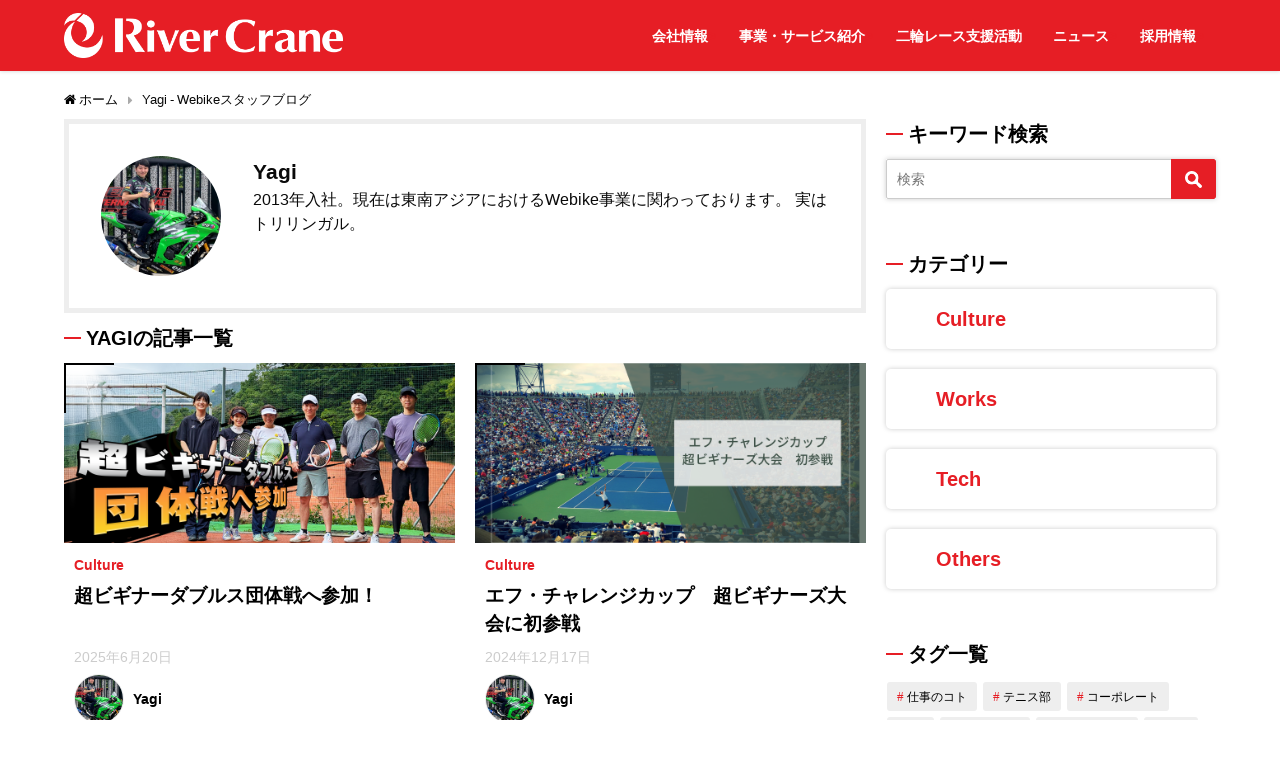

--- FILE ---
content_type: text/html; charset=UTF-8
request_url: https://www.rivercrane.com/staffblog/author/yagi/
body_size: 11602
content:
<!DOCTYPE html>
<html lang="ja">
<head>
<meta charset="utf-8">
<meta http-equiv="X-UA-Compatible" content="IE=edge">
<meta name="viewport" content="width=device-width, initial-scale=1" />
<title>Yagi - Webikeスタッフブログ</title>
<meta name="robots" content="noindex,follow">
<link rel="canonical" href="https://www.rivercrane.com/staffblog">
<link rel="shortcut icon" href="https://www.rivercrane.com/staffblog/wp-content/uploads/2022/08/r_logo.png">
<!--[if IE]>
		<link rel="shortcut icon" href="https://www.rivercrane.com/staffblog/wp-content/uploads/2022/08/r_logo.png">
<![endif]-->
<link rel="apple-touch-icon" href="https://www.rivercrane.com/staffblog/wp-content/uploads/2022/08/r_logo.png" />
	<style>img:is([sizes="auto" i], [sizes^="auto," i]) { contain-intrinsic-size: 3000px 1500px }</style>
	
		<!-- All in One SEO 4.1.6.2 -->
		<meta name="description" content="2013年入社。現在は東南アジアにおけるWebike事業に関わっております。 実はトリリンガル。" />
		<meta name="robots" content="max-image-preview:large" />
		<link rel="canonical" href="https://www.rivercrane.com/staffblog/author/yagi/" />
		<script type="application/ld+json" class="aioseo-schema">
			{"@context":"https:\/\/schema.org","@graph":[{"@type":"WebSite","@id":"https:\/\/www.rivercrane.com\/staffblog\/#website","url":"https:\/\/www.rivercrane.com\/staffblog\/","name":"Webike\u30b9\u30bf\u30c3\u30d5\u30d6\u30ed\u30b0","inLanguage":"ja","publisher":{"@id":"https:\/\/www.rivercrane.com\/staffblog\/#organization"}},{"@type":"Organization","@id":"https:\/\/www.rivercrane.com\/staffblog\/#organization","name":"Webike Wordpress","url":"https:\/\/www.rivercrane.com\/staffblog\/"},{"@type":"BreadcrumbList","@id":"https:\/\/www.rivercrane.com\/staffblog\/author\/yagi\/#breadcrumblist","itemListElement":[{"@type":"ListItem","@id":"https:\/\/www.rivercrane.com\/staffblog\/#listItem","position":1,"item":{"@type":"WebPage","@id":"https:\/\/www.rivercrane.com\/staffblog\/","name":"\u30db\u30fc\u30e0","url":"https:\/\/www.rivercrane.com\/staffblog\/"},"nextItem":"https:\/\/www.rivercrane.com\/staffblog\/author\/yagi\/#listItem"},{"@type":"ListItem","@id":"https:\/\/www.rivercrane.com\/staffblog\/author\/yagi\/#listItem","position":2,"item":{"@type":"WebPage","@id":"https:\/\/www.rivercrane.com\/staffblog\/author\/yagi\/","name":"Yagi","description":"2013\u5e74\u5165\u793e\u3002\u73fe\u5728\u306f\u6771\u5357\u30a2\u30b8\u30a2\u306b\u304a\u3051\u308bWebike\u4e8b\u696d\u306b\u95a2\u308f\u3063\u3066\u304a\u308a\u307e\u3059\u3002 \u5b9f\u306f\u30c8\u30ea\u30ea\u30f3\u30ac\u30eb\u3002","url":"https:\/\/www.rivercrane.com\/staffblog\/author\/yagi\/"},"previousItem":"https:\/\/www.rivercrane.com\/staffblog\/#listItem"}]},{"@type":"CollectionPage","@id":"https:\/\/www.rivercrane.com\/staffblog\/author\/yagi\/#collectionpage","url":"https:\/\/www.rivercrane.com\/staffblog\/author\/yagi\/","name":"Yagi - Webike\u30b9\u30bf\u30c3\u30d5\u30d6\u30ed\u30b0","description":"2013\u5e74\u5165\u793e\u3002\u73fe\u5728\u306f\u6771\u5357\u30a2\u30b8\u30a2\u306b\u304a\u3051\u308bWebike\u4e8b\u696d\u306b\u95a2\u308f\u3063\u3066\u304a\u308a\u307e\u3059\u3002 \u5b9f\u306f\u30c8\u30ea\u30ea\u30f3\u30ac\u30eb\u3002","inLanguage":"ja","isPartOf":{"@id":"https:\/\/www.rivercrane.com\/staffblog\/#website"},"breadcrumb":{"@id":"https:\/\/www.rivercrane.com\/staffblog\/author\/yagi\/#breadcrumblist"}}]}
		</script>
		<!-- All in One SEO -->

<link rel='dns-prefetch' href='//www.rivercrane.com' />
<link rel='dns-prefetch' href='//cdnjs.cloudflare.com' />
<link rel="alternate" type="application/rss+xml" title="Webikeスタッフブログ &raquo; フィード" href="https://www.rivercrane.com/staffblog/feed/" />
<link rel="alternate" type="application/rss+xml" title="Webikeスタッフブログ &raquo; コメントフィード" href="https://www.rivercrane.com/staffblog/comments/feed/" />
<link rel="alternate" type="application/rss+xml" title="Webikeスタッフブログ &raquo; Yagi による投稿のフィード" href="https://www.rivercrane.com/staffblog/author/yagi/feed/" />
<link rel='stylesheet'  href='https://www.rivercrane.com/staffblog/wp-includes/css/dist/block-library/style.min.css?ver=4.6.41'  media='all'>
<style id='classic-theme-styles-inline-css' type='text/css'>
/*! This file is auto-generated */
.wp-block-button__link{color:#fff;background-color:#32373c;border-radius:9999px;box-shadow:none;text-decoration:none;padding:calc(.667em + 2px) calc(1.333em + 2px);font-size:1.125em}.wp-block-file__button{background:#32373c;color:#fff;text-decoration:none}
</style>
<style id='global-styles-inline-css' type='text/css'>
:root{--wp--preset--aspect-ratio--square: 1;--wp--preset--aspect-ratio--4-3: 4/3;--wp--preset--aspect-ratio--3-4: 3/4;--wp--preset--aspect-ratio--3-2: 3/2;--wp--preset--aspect-ratio--2-3: 2/3;--wp--preset--aspect-ratio--16-9: 16/9;--wp--preset--aspect-ratio--9-16: 9/16;--wp--preset--color--black: #000;--wp--preset--color--cyan-bluish-gray: #abb8c3;--wp--preset--color--white: #fff;--wp--preset--color--pale-pink: #f78da7;--wp--preset--color--vivid-red: #cf2e2e;--wp--preset--color--luminous-vivid-orange: #ff6900;--wp--preset--color--luminous-vivid-amber: #fcb900;--wp--preset--color--light-green-cyan: #7bdcb5;--wp--preset--color--vivid-green-cyan: #00d084;--wp--preset--color--pale-cyan-blue: #8ed1fc;--wp--preset--color--vivid-cyan-blue: #0693e3;--wp--preset--color--vivid-purple: #9b51e0;--wp--preset--color--light-blue: #70b8f1;--wp--preset--color--light-red: #ff8178;--wp--preset--color--light-green: #2ac113;--wp--preset--color--light-yellow: #ffe822;--wp--preset--color--light-orange: #ffa30d;--wp--preset--color--blue: #00f;--wp--preset--color--red: #f00;--wp--preset--color--purple: #674970;--wp--preset--color--gray: #ccc;--wp--preset--gradient--vivid-cyan-blue-to-vivid-purple: linear-gradient(135deg,rgba(6,147,227,1) 0%,rgb(155,81,224) 100%);--wp--preset--gradient--light-green-cyan-to-vivid-green-cyan: linear-gradient(135deg,rgb(122,220,180) 0%,rgb(0,208,130) 100%);--wp--preset--gradient--luminous-vivid-amber-to-luminous-vivid-orange: linear-gradient(135deg,rgba(252,185,0,1) 0%,rgba(255,105,0,1) 100%);--wp--preset--gradient--luminous-vivid-orange-to-vivid-red: linear-gradient(135deg,rgba(255,105,0,1) 0%,rgb(207,46,46) 100%);--wp--preset--gradient--very-light-gray-to-cyan-bluish-gray: linear-gradient(135deg,rgb(238,238,238) 0%,rgb(169,184,195) 100%);--wp--preset--gradient--cool-to-warm-spectrum: linear-gradient(135deg,rgb(74,234,220) 0%,rgb(151,120,209) 20%,rgb(207,42,186) 40%,rgb(238,44,130) 60%,rgb(251,105,98) 80%,rgb(254,248,76) 100%);--wp--preset--gradient--blush-light-purple: linear-gradient(135deg,rgb(255,206,236) 0%,rgb(152,150,240) 100%);--wp--preset--gradient--blush-bordeaux: linear-gradient(135deg,rgb(254,205,165) 0%,rgb(254,45,45) 50%,rgb(107,0,62) 100%);--wp--preset--gradient--luminous-dusk: linear-gradient(135deg,rgb(255,203,112) 0%,rgb(199,81,192) 50%,rgb(65,88,208) 100%);--wp--preset--gradient--pale-ocean: linear-gradient(135deg,rgb(255,245,203) 0%,rgb(182,227,212) 50%,rgb(51,167,181) 100%);--wp--preset--gradient--electric-grass: linear-gradient(135deg,rgb(202,248,128) 0%,rgb(113,206,126) 100%);--wp--preset--gradient--midnight: linear-gradient(135deg,rgb(2,3,129) 0%,rgb(40,116,252) 100%);--wp--preset--font-size--small: 13px;--wp--preset--font-size--medium: 20px;--wp--preset--font-size--large: 36px;--wp--preset--font-size--x-large: 42px;--wp--preset--spacing--20: 0.44rem;--wp--preset--spacing--30: 0.67rem;--wp--preset--spacing--40: 1rem;--wp--preset--spacing--50: 1.5rem;--wp--preset--spacing--60: 2.25rem;--wp--preset--spacing--70: 3.38rem;--wp--preset--spacing--80: 5.06rem;--wp--preset--shadow--natural: 6px 6px 9px rgba(0, 0, 0, 0.2);--wp--preset--shadow--deep: 12px 12px 50px rgba(0, 0, 0, 0.4);--wp--preset--shadow--sharp: 6px 6px 0px rgba(0, 0, 0, 0.2);--wp--preset--shadow--outlined: 6px 6px 0px -3px rgba(255, 255, 255, 1), 6px 6px rgba(0, 0, 0, 1);--wp--preset--shadow--crisp: 6px 6px 0px rgba(0, 0, 0, 1);}:where(.is-layout-flex){gap: 0.5em;}:where(.is-layout-grid){gap: 0.5em;}body .is-layout-flex{display: flex;}.is-layout-flex{flex-wrap: wrap;align-items: center;}.is-layout-flex > :is(*, div){margin: 0;}body .is-layout-grid{display: grid;}.is-layout-grid > :is(*, div){margin: 0;}:where(.wp-block-columns.is-layout-flex){gap: 2em;}:where(.wp-block-columns.is-layout-grid){gap: 2em;}:where(.wp-block-post-template.is-layout-flex){gap: 1.25em;}:where(.wp-block-post-template.is-layout-grid){gap: 1.25em;}.has-black-color{color: var(--wp--preset--color--black) !important;}.has-cyan-bluish-gray-color{color: var(--wp--preset--color--cyan-bluish-gray) !important;}.has-white-color{color: var(--wp--preset--color--white) !important;}.has-pale-pink-color{color: var(--wp--preset--color--pale-pink) !important;}.has-vivid-red-color{color: var(--wp--preset--color--vivid-red) !important;}.has-luminous-vivid-orange-color{color: var(--wp--preset--color--luminous-vivid-orange) !important;}.has-luminous-vivid-amber-color{color: var(--wp--preset--color--luminous-vivid-amber) !important;}.has-light-green-cyan-color{color: var(--wp--preset--color--light-green-cyan) !important;}.has-vivid-green-cyan-color{color: var(--wp--preset--color--vivid-green-cyan) !important;}.has-pale-cyan-blue-color{color: var(--wp--preset--color--pale-cyan-blue) !important;}.has-vivid-cyan-blue-color{color: var(--wp--preset--color--vivid-cyan-blue) !important;}.has-vivid-purple-color{color: var(--wp--preset--color--vivid-purple) !important;}.has-black-background-color{background-color: var(--wp--preset--color--black) !important;}.has-cyan-bluish-gray-background-color{background-color: var(--wp--preset--color--cyan-bluish-gray) !important;}.has-white-background-color{background-color: var(--wp--preset--color--white) !important;}.has-pale-pink-background-color{background-color: var(--wp--preset--color--pale-pink) !important;}.has-vivid-red-background-color{background-color: var(--wp--preset--color--vivid-red) !important;}.has-luminous-vivid-orange-background-color{background-color: var(--wp--preset--color--luminous-vivid-orange) !important;}.has-luminous-vivid-amber-background-color{background-color: var(--wp--preset--color--luminous-vivid-amber) !important;}.has-light-green-cyan-background-color{background-color: var(--wp--preset--color--light-green-cyan) !important;}.has-vivid-green-cyan-background-color{background-color: var(--wp--preset--color--vivid-green-cyan) !important;}.has-pale-cyan-blue-background-color{background-color: var(--wp--preset--color--pale-cyan-blue) !important;}.has-vivid-cyan-blue-background-color{background-color: var(--wp--preset--color--vivid-cyan-blue) !important;}.has-vivid-purple-background-color{background-color: var(--wp--preset--color--vivid-purple) !important;}.has-black-border-color{border-color: var(--wp--preset--color--black) !important;}.has-cyan-bluish-gray-border-color{border-color: var(--wp--preset--color--cyan-bluish-gray) !important;}.has-white-border-color{border-color: var(--wp--preset--color--white) !important;}.has-pale-pink-border-color{border-color: var(--wp--preset--color--pale-pink) !important;}.has-vivid-red-border-color{border-color: var(--wp--preset--color--vivid-red) !important;}.has-luminous-vivid-orange-border-color{border-color: var(--wp--preset--color--luminous-vivid-orange) !important;}.has-luminous-vivid-amber-border-color{border-color: var(--wp--preset--color--luminous-vivid-amber) !important;}.has-light-green-cyan-border-color{border-color: var(--wp--preset--color--light-green-cyan) !important;}.has-vivid-green-cyan-border-color{border-color: var(--wp--preset--color--vivid-green-cyan) !important;}.has-pale-cyan-blue-border-color{border-color: var(--wp--preset--color--pale-cyan-blue) !important;}.has-vivid-cyan-blue-border-color{border-color: var(--wp--preset--color--vivid-cyan-blue) !important;}.has-vivid-purple-border-color{border-color: var(--wp--preset--color--vivid-purple) !important;}.has-vivid-cyan-blue-to-vivid-purple-gradient-background{background: var(--wp--preset--gradient--vivid-cyan-blue-to-vivid-purple) !important;}.has-light-green-cyan-to-vivid-green-cyan-gradient-background{background: var(--wp--preset--gradient--light-green-cyan-to-vivid-green-cyan) !important;}.has-luminous-vivid-amber-to-luminous-vivid-orange-gradient-background{background: var(--wp--preset--gradient--luminous-vivid-amber-to-luminous-vivid-orange) !important;}.has-luminous-vivid-orange-to-vivid-red-gradient-background{background: var(--wp--preset--gradient--luminous-vivid-orange-to-vivid-red) !important;}.has-very-light-gray-to-cyan-bluish-gray-gradient-background{background: var(--wp--preset--gradient--very-light-gray-to-cyan-bluish-gray) !important;}.has-cool-to-warm-spectrum-gradient-background{background: var(--wp--preset--gradient--cool-to-warm-spectrum) !important;}.has-blush-light-purple-gradient-background{background: var(--wp--preset--gradient--blush-light-purple) !important;}.has-blush-bordeaux-gradient-background{background: var(--wp--preset--gradient--blush-bordeaux) !important;}.has-luminous-dusk-gradient-background{background: var(--wp--preset--gradient--luminous-dusk) !important;}.has-pale-ocean-gradient-background{background: var(--wp--preset--gradient--pale-ocean) !important;}.has-electric-grass-gradient-background{background: var(--wp--preset--gradient--electric-grass) !important;}.has-midnight-gradient-background{background: var(--wp--preset--gradient--midnight) !important;}.has-small-font-size{font-size: var(--wp--preset--font-size--small) !important;}.has-medium-font-size{font-size: var(--wp--preset--font-size--medium) !important;}.has-large-font-size{font-size: var(--wp--preset--font-size--large) !important;}.has-x-large-font-size{font-size: var(--wp--preset--font-size--x-large) !important;}
:where(.wp-block-post-template.is-layout-flex){gap: 1.25em;}:where(.wp-block-post-template.is-layout-grid){gap: 1.25em;}
:where(.wp-block-columns.is-layout-flex){gap: 2em;}:where(.wp-block-columns.is-layout-grid){gap: 2em;}
:root :where(.wp-block-pullquote){font-size: 1.5em;line-height: 1.6;}
</style>
<link rel='stylesheet'  href='https://www.rivercrane.com/staffblog/wp-content/plugins/wp-user-avatar/assets/css/frontend.min.css?ver=4.6.41'  media='all'>
<link rel='stylesheet'  href='https://www.rivercrane.com/staffblog/wp-content/plugins/wp-user-avatar/assets/flatpickr/flatpickr.min.css?ver=4.6.41'  media='all'>
<link rel='stylesheet'  href='https://www.rivercrane.com/staffblog/wp-content/plugins/wp-user-avatar/assets/select2/select2.min.css?ver=4.6.41'  media='all'>
<link rel='stylesheet'  href='https://www.rivercrane.com/staffblog/wp-content/plugins/wordpress-popular-posts/assets/css/wpp.css?ver=4.6.41'  media='all'>
<link rel='stylesheet'  href='https://www.rivercrane.com/staffblog/wp-content/themes/diver/style.min.css?ver=4.6.41'  media='all'>
<link rel='stylesheet'  href='https://www.rivercrane.com/staffblog/wp-content/themes/diver_child/style.css?ver=4.6.41'  media='all'>
<link rel='stylesheet'  href='https://cdnjs.cloudflare.com/ajax/libs/Swiper/4.4.6/css/swiper.min.css'  media='all'>
<script type="text/javascript"src="https://www.rivercrane.com/staffblog/wp-includes/js/jquery/jquery.min.js?ver=4.6.41" id="jquery-core-js"></script>
<script type="text/javascript"src="https://www.rivercrane.com/staffblog/wp-includes/js/jquery/jquery-migrate.min.js?ver=4.6.41" id="jquery-migrate-js"></script>
<script type="text/javascript"src="https://www.rivercrane.com/staffblog/wp-content/plugins/wp-user-avatar/assets/flatpickr/flatpickr.min.js?ver=4.6.41" id="ppress-flatpickr-js"></script>
<script type="text/javascript"src="https://www.rivercrane.com/staffblog/wp-content/plugins/wp-user-avatar/assets/select2/select2.min.js?ver=4.6.41" id="ppress-select2-js"></script>
<script type="application/json" id="wpp-json">
/* <![CDATA[ */
{"sampling_active":1,"sampling_rate":100,"ajax_url":"https:\/\/www.rivercrane.com\/staffblog\/wp-json\/wordpress-popular-posts\/v1\/popular-posts","api_url":"https:\/\/www.rivercrane.com\/staffblog\/wp-json\/wordpress-popular-posts","ID":0,"token":"87162c2425","lang":0,"debug":1}
/* ]]> */
</script>
<script type="text/javascript"src="https://www.rivercrane.com/staffblog/wp-content/plugins/wordpress-popular-posts/assets/js/wpp.min.js?ver=4.6.41" id="wpp-js-js"></script>
<link rel="EditURI" type="application/rsd+xml" title="RSD" href="https://www.rivercrane.com/staffblog/xmlrpc.php?rsd" />
<meta name="generator" content="WordPress 6.7.4" />
            <style id="wpp-loading-animation-styles">@-webkit-keyframes bgslide{from{background-position-x:0}to{background-position-x:-200%}}@keyframes bgslide{from{background-position-x:0}to{background-position-x:-200%}}.wpp-widget-placeholder,.wpp-widget-block-placeholder{margin:0 auto;width:60px;height:3px;background:#dd3737;background:linear-gradient(90deg,#dd3737 0%,#571313 10%,#dd3737 100%);background-size:200% auto;border-radius:3px;-webkit-animation:bgslide 1s infinite linear;animation:bgslide 1s infinite linear}</style>
            <style>#onlynav ul ul,#nav_fixed #nav ul ul,.header-logo #nav ul ul{display:none}#onlynav ul li:hover>ul,#nav_fixed #nav ul li:hover>ul,.header-logo #nav ul li:hover>ul{display:block}</style><style>body{background:#fff;color:#0a0a0a}a{color:#000}a:hover{color:#e61e25}.content{color:#000}.content a{color:#e61e25}.content a:hover{color:#9b0101}.header-wrap,#header ul.sub-menu,#header ul.children,#scrollnav,.description_sp{background:#e61e25;color:#000}.header-wrap a,#scrollnav a,div.logo_title{color:#fff}.header-wrap a:hover,div.logo_title:hover{color:#fff}.drawer-nav-btn span{background-color:#fff}.drawer-nav-btn:before,.drawer-nav-btn:after{border-color:#fff}#scrollnav ul li a{background:rgba(255,255,255,.8);color:#000}.header_small_menu{background:#fff;color:#fff}.header_small_menu a{color:#fff}.header_small_menu a:hover{color:#e61e25}#nav_fixed.fixed,#nav_fixed #nav ul ul{background:#fff;color:#000}#nav_fixed.fixed a,#nav_fixed .logo_title{color:#000}#nav_fixed.fixed a:hover{color:#e61e25}#nav_fixed .drawer-nav-btn:before,#nav_fixed .drawer-nav-btn:after{border-color:#000}#nav_fixed .drawer-nav-btn span{background-color:#000}#onlynav{background:#fff;color:#000}#onlynav ul li a{color:#000}#onlynav ul ul.sub-menu{background:#fff}#onlynav div>ul>li>a:before{border-color:#000}#onlynav ul>li:hover>a:hover,#onlynav ul>li:hover>a,#onlynav ul>li:hover li:hover>a,#onlynav ul li:hover ul li ul li:hover>a{background:#e61e25;color:#fff}#onlynav ul li ul li ul:before{border-left-color:#fff}#onlynav ul li:last-child ul li ul:before{border-right-color:#fff}#bigfooter{background:#28303c;color:#000}#bigfooter a{color:#000}#bigfooter a:hover{color:#e61e25}#footer{background:#28303c;color:#fff}#footer a{color:#335}#footer a:hover{color:#e61e25}#sidebar .widget{background:#fff;color:#000}#sidebar .widget a:hover{color:#e61e25}.post-box-contents,#main-wrap #pickup_posts_container img,.hentry,#single-main .post-sub,.navigation,.single_thumbnail,.in_loop,#breadcrumb,.pickup-cat-list,.maintop-widget,.mainbottom-widget,#share_plz,.sticky-post-box,.catpage_content_wrap,.cat-post-main{background:#fff}.post-box{border-color:#eee}.drawer_content_title,.searchbox_content_title{background:#fff;color:#000}#footer_sticky_menu{background:rgba(255,255,255,.8)}.footermenu_col{background:rgba(255,255,255,.8);color:#000}a.page-numbers{background:#28303c;color:#fff}.pagination .current{background:#e61e25;color:#fff}</style><style>.grid_post_thumbnail{height:180px}.post_thumbnail{height:180px}@media screen and (min-width:1201px){#main-wrap,.header-wrap .header-logo,.header_small_content,.bigfooter_wrap,.footer_content,.containerwidget{width:80％}}@media screen and (max-width:1200px){#main-wrap,.header-wrap .header-logo,.header_small_content,.bigfooter_wrap,.footer_content,.containerwidget{width:96%}}@media screen and (max-width:768px){#main-wrap,.header-wrap .header-logo,.header_small_content,.bigfooter_wrap,.footer_content,.containerwidget{width:100%}}@media screen and (min-width:960px){#sidebar{width:330px}}@media screen and (max-width:767px){.grid_post_thumbnail{height:300px}.post_thumbnail{height:130px}}@media screen and (max-width:599px){.grid_post_thumbnail{height:150px}.post_thumbnail{height:70px}}</style><link rel="icon" href="https://www.rivercrane.com/staffblog/wp-content/uploads/2022/08/cropped-r_logo_512-32x32.png" sizes="32x32" />
<link rel="icon" href="https://www.rivercrane.com/staffblog/wp-content/uploads/2022/08/cropped-r_logo_512-192x192.png" sizes="192x192" />
<link rel="apple-touch-icon" href="https://www.rivercrane.com/staffblog/wp-content/uploads/2022/08/cropped-r_logo_512-180x180.png" />
<meta name="msapplication-TileImage" content="https://www.rivercrane.com/staffblog/wp-content/uploads/2022/08/cropped-r_logo_512-270x270.png" />
		<style type="text/css" id="wp-custom-css">
			h2{
border-left: 10px solid #e61e25!important;
border-radius: 0 !important;
background: #eee!important;
color:#333!important;
}
h3{
margin-bottom:10px;
}
.single_thumbnail img {
max-height: 480px;
width: 100%;
object-fit: cover;
aspect-ratio: 95 / 48;
}		</style>
		

<script src="https://apis.google.com/js/platform.js" async defer></script>
<script async src="//pagead2.googlesyndication.com/pagead/js/adsbygoogle.js"></script>
<script src="https://b.st-hatena.com/js/bookmark_button.js" charset="utf-8" async="async"></script>
<script>
window.___gcfg = {lang: 'ja'};
(function() {
var po = document.createElement('script'); po.type = 'text/javascript'; po.async = true;
po.src = 'https://apis.google.com/js/plusone.js';
var s = document.getElementsByTagName('script')[0]; s.parentNode.insertBefore(po, s);
})();
</script>

		<script>
		(function(i,s,o,g,r,a,m){i['GoogleAnalyticsObject']=r;i[r]=i[r]||function(){(i[r].q=i[r].q||[]).push(arguments)},i[r].l=1*new Date();a=s.createElement(o),m=s.getElementsByTagName(o)[0];a.async=1;a.src=g;m.parentNode.insertBefore(a,m)})(window,document,'script','//www.google-analytics.com/analytics.js','ga');ga('create',"UA-30713385-4",'auto');ga('send','pageview');</script>
	
<!-- Google Tag Manager -->
<script>(function(w,d,s,l,i){w[l]=w[l]||[];w[l].push({'gtm.start':
new Date().getTime(),event:'gtm.js'});var f=d.getElementsByTagName(s)[0],
j=d.createElement(s),dl=l!='dataLayer'?'&l='+l:'';j.async=true;j.src=
'https://www.googletagmanager.com/gtm.js?id='+i+dl;f.parentNode.insertBefore(j,f);
})(window,document,'script','dataLayer','GTM-P5Q3PBD');</script>
<!-- End Google Tag Manager --></head>
<body itemscope="itemscope" itemtype="http://schema.org/WebPage" style="background-image:url('')" class="archive author author-yagi author-5 wp-embed-responsive">

<div id="fb-root"></div>
<script>(function(d, s, id) {
  var js, fjs = d.getElementsByTagName(s)[0];
  if (d.getElementById(id)) return;
  js = d.createElement(s); js.id = id;
  js.src = "https://connect.facebook.net/ja_JP/sdk.js#xfbml=1&version=v2.12&appId=";
  fjs.parentNode.insertBefore(js, fjs);
}(document, 'script', 'facebook-jssdk'));</script>

<div id="container">
<!-- header -->
	<!-- lpページでは表示しない -->
	<div id="header" class="clearfix">
					<header class="header-wrap" role="banner" itemscope="itemscope" itemtype="http://schema.org/WPHeader">
					
<div class="section-header">
			<div class="header-logo clearfix">
				<!-- 	<button type="button" class="drawer-toggle drawer-hamburger">
	  <span class="sr-only">toggle navigation</span>
	  <span class="drawer-hamburger-icon"></span>
	</button> -->

	<div class="drawer-nav-btn-wrap"><span class="drawer-nav-btn"><span></span></span></div>



				<!-- /Navigation -->
				<div id="logo">
										<a href="https://www.rivercrane.com/staffblog/">
													<img src="https://www.rivercrane.com/staffblog/wp-content/uploads/2022/03/rc_logo_white.png" alt="Webikeスタッフブログ">
											</a>
				</div>
									<nav id="nav" role="navigation" itemscope="itemscope" itemtype="http://scheme.org/SiteNavigationElement">
						<div class="menu-main-container"><ul id="mainnavul" class="menu"><li id="menu-item-8028" class="menu-item menu-item-type-custom menu-item-object-custom menu-item-8028"><a href="https://www.rivercrane.com/business_info/">会社情報</a></li>
<li id="menu-item-8138" class="menu-item menu-item-type-custom menu-item-object-custom menu-item-8138"><a href="https://www.rivercrane.com/service/">事業・サービス紹介</a></li>
<li id="menu-item-8139" class="menu-item menu-item-type-custom menu-item-object-custom menu-item-8139"><a href="https://www.rivercrane.com/companybike/">二輪レース支援活動</a></li>
<li id="menu-item-8140" class="menu-item menu-item-type-custom menu-item-object-custom menu-item-8140"><a href="https://www.rivercrane.com/news/">ニュース</a></li>
<li id="menu-item-8141" class="menu-item menu-item-type-custom menu-item-object-custom menu-item-8141"><a href="https://www.rivercrane.com/recruit/">採用情報</a></li>
</ul></div>					</nav>
							</div>

</div>
			
		</header>
		<nav id="scrollnav" class="inline-nospace" role="navigation" itemscope="itemscope" itemtype="http://scheme.org/SiteNavigationElement">
					</nav>
									</div>
	<div class="d_sp">
		</div>
	
	<!--<ul id="breadcrumb" itemscope itemtype="http://schema.org/BreadcrumbList">
<li itemprop="itemListElement" itemscope itemtype="http://schema.org/ListItem"><a href="https://www.rivercrane.com/staffblog" itemprop="item"><span itemprop="name"><i class="fa fa-home" aria-hidden="true"></i> ホーム</span></a><meta itemprop="position" content="1" /></li><li itemprop="itemListElement" itemscope itemtype="http://schema.org/ListItem"><span itemprop="name">Yagi - Webikeスタッフブログ</span></a><meta itemprop="position" content="2" /></li></ul>-->
		
	<div id="main-wrap">
<ul id="breadcrumb" itemscope itemtype="http://schema.org/BreadcrumbList">
<li itemprop="itemListElement" itemscope itemtype="http://schema.org/ListItem"><a href="https://www.rivercrane.com/staffblog" itemprop="item"><span itemprop="name"><i class="fa fa-home" aria-hidden="true"></i> ホーム</span></a><meta itemprop="position" content="1" /></li><li itemprop="itemListElement" itemscope itemtype="http://schema.org/ListItem"><span itemprop="name">Yagi - Webikeスタッフブログ</span></a><meta itemprop="position" content="2" /></li></ul>	<!-- main -->
	<main id="main" style="float:left;margin-right:-350px;padding-right:350px;" role="main">
	<div class="author_title clearfix">
		<div class="author_title-thum"><img data-del="avatar" src='https://www.rivercrane.com/staffblog/wp-content/uploads/2022/06/1200-1.jpg' class='avatar pp-user-avatar avatar-120 photo ' height='120' width='120'/></div>
		<div class="author_title-meta">
			<div class="author_title-name">Yagi</div>
			<div class="author_title_box"></div>
			<div class="author_title-desc">2013年入社。現在は東南アジアにおけるWebike事業に関わっております。
実はトリリンガル。</div>
		</div>
	</div>


	<div class="wrap-post-title">Yagiの記事一覧</div>
	<section class="wrap-grid-post-box">
	
					<article class="grid_post-box" role="article">
			<div class="post-box-contents clearfix" data-href="https://www.rivercrane.com/staffblog/21652/">
				<figure class="grid_post_thumbnail">
										<div class="post_thumbnail_wrap">
					<img src="[data-uri]" data-src="https://www.rivercrane.com/staffblog/wp-content/uploads/2025/06/ff3f590f22791d08eab1e6c7eb840cbe.png" class="lazyload" alt="超ビギナーダブルス団体戦へ参加！">					</div>
					

				</figure>

				<section class="post-meta-all">
		
						<div class="post-cat" style="background:#ffffff"><a href="https://www.rivercrane.com/staffblog/category/culture/" rel="category tag">Culture</a></div>
					
					<div class="post-title">
						<a href="https://www.rivercrane.com/staffblog/21652/" title="超ビギナーダブルス団体戦へ参加！" rel="bookmark">
							超ビギナーダブルス団体戦へ参加！</a>
					</div>
					<!--
					<div class="post-substr">
										</div>
-->
										<div><time datetime="2025-06-20" class="post-date">
					2025年6月20日	
					</time>
					</div>
					
					<div class="post-meta-bottom">
									<ul class="post-author">
						<li class="post-author-thum"><img data-del="avatar" src='https://www.rivercrane.com/staffblog/wp-content/uploads/2022/06/1200-1.jpg' class='avatar pp-user-avatar avatar-50 photo ' height='50' width='50'/></li>
						<li class="post-author-name"><a href="https://www.rivercrane.com/staffblog/author/yagi/">Yagi</a><p></p></li>
					</ul>
							</div>
					
									
						<div class="post-tag"><a href="https://www.rivercrane.com/staffblog/tag/tennis-club/" rel="tag">テニス部</a><a href="https://www.rivercrane.com/staffblog/tag/rc-club/" rel="tag">公式部活動</a></div>			
	
				</section>
					
				</div>
		</article>
		
					<article class="grid_post-box" role="article">
			<div class="post-box-contents clearfix" data-href="https://www.rivercrane.com/staffblog/20411/">
				<figure class="grid_post_thumbnail">
										<div class="post_thumbnail_wrap">
					<img src="[data-uri]" data-src="https://www.rivercrane.com/staffblog/wp-content/uploads/2024/12/5063cac95fae2debd243d5dceefdec1f.png" class="lazyload" alt="エフ・チャレンジカップ　超ビギナーズ大会に初参戦">					</div>
					

				</figure>

				<section class="post-meta-all">
		
						<div class="post-cat" style="background:#ffffff"><a href="https://www.rivercrane.com/staffblog/category/culture/" rel="category tag">Culture</a></div>
					
					<div class="post-title">
						<a href="https://www.rivercrane.com/staffblog/20411/" title="エフ・チャレンジカップ　超ビギナーズ大会に初参戦" rel="bookmark">
							エフ・チャレンジカップ　超ビギナーズ大会に初参戦</a>
					</div>
					<!--
					<div class="post-substr">
										</div>
-->
										<div><time datetime="2024-12-17" class="post-date">
					2024年12月17日	
					</time>
					</div>
					
					<div class="post-meta-bottom">
									<ul class="post-author">
						<li class="post-author-thum"><img data-del="avatar" src='https://www.rivercrane.com/staffblog/wp-content/uploads/2022/06/1200-1.jpg' class='avatar pp-user-avatar avatar-50 photo ' height='50' width='50'/></li>
						<li class="post-author-name"><a href="https://www.rivercrane.com/staffblog/author/yagi/">Yagi</a><p></p></li>
					</ul>
							</div>
					
									
						<div class="post-tag"><a href="https://www.rivercrane.com/staffblog/tag/tennis-club/" rel="tag">テニス部</a><a href="https://www.rivercrane.com/staffblog/tag/rc-club/" rel="tag">公式部活動</a><a href="https://www.rivercrane.com/staffblog/tag/pastime/" rel="tag">趣味</a></div>			
	
				</section>
					
				</div>
		</article>
		
					<article class="grid_post-box" role="article">
			<div class="post-box-contents clearfix" data-href="https://www.rivercrane.com/staffblog/18319/">
				<figure class="grid_post_thumbnail">
										<div class="post_thumbnail_wrap">
					<img src="[data-uri]" data-src="https://www.rivercrane.com/staffblog/wp-content/uploads/2024/04/202403_rc_tennis_club.jpg.png" class="lazyload" alt="リバークレインテニス部2024年3月活動記">					</div>
					

				</figure>

				<section class="post-meta-all">
		
						<div class="post-cat" style="background:#ffffff"><a href="https://www.rivercrane.com/staffblog/category/culture/" rel="category tag">Culture</a></div>
					
					<div class="post-title">
						<a href="https://www.rivercrane.com/staffblog/18319/" title="リバークレインテニス部2024年3月活動記" rel="bookmark">
							リバークレインテニス部2024年3月活動記</a>
					</div>
					<!--
					<div class="post-substr">
										</div>
-->
										<div><time datetime="2024-04-16" class="post-date">
					2024年4月16日	
					</time>
					</div>
					
					<div class="post-meta-bottom">
									<ul class="post-author">
						<li class="post-author-thum"><img data-del="avatar" src='https://www.rivercrane.com/staffblog/wp-content/uploads/2022/06/1200-1.jpg' class='avatar pp-user-avatar avatar-50 photo ' height='50' width='50'/></li>
						<li class="post-author-name"><a href="https://www.rivercrane.com/staffblog/author/yagi/">Yagi</a><p></p></li>
					</ul>
							</div>
					
									
						<div class="post-tag"><a href="https://www.rivercrane.com/staffblog/tag/tennis-club/" rel="tag">テニス部</a><a href="https://www.rivercrane.com/staffblog/tag/rc-club/" rel="tag">公式部活動</a></div>			
	
				</section>
					
				</div>
		</article>
		
					<article class="grid_post-box" role="article">
			<div class="post-box-contents clearfix" data-href="https://www.rivercrane.com/staffblog/16632/">
				<figure class="grid_post_thumbnail">
										<div class="post_thumbnail_wrap">
					<img src="[data-uri]" data-src="https://www.rivercrane.com/staffblog/wp-content/uploads/2023/12/540bf2e97d4cdaccf09beeeb72ce3718.png" class="lazyload" alt="インドネシアモーターサイクルショーIMOS+へ行ってきました">					</div>
					

				</figure>

				<section class="post-meta-all">
		
						<div class="post-cat" style="background:#ffffff"><a href="https://www.rivercrane.com/staffblog/category/works/" rel="category tag">Works</a></div>
					
					<div class="post-title">
						<a href="https://www.rivercrane.com/staffblog/16632/" title="インドネシアモーターサイクルショーIMOS+へ行ってきました" rel="bookmark">
							インドネシアモーターサイクルショーIMOS+へ行ってきま…</a>
					</div>
					<!--
					<div class="post-substr">
										</div>
-->
										<div><time datetime="2023-12-27" class="post-date">
					2023年12月27日	
					</time>
					</div>
					
					<div class="post-meta-bottom">
									<ul class="post-author">
						<li class="post-author-thum"><img data-del="avatar" src='https://www.rivercrane.com/staffblog/wp-content/uploads/2022/06/1200-1.jpg' class='avatar pp-user-avatar avatar-50 photo ' height='50' width='50'/></li>
						<li class="post-author-name"><a href="https://www.rivercrane.com/staffblog/author/yagi/">Yagi</a><p></p></li>
					</ul>
							</div>
					
									
						<div class="post-tag"><a href="https://www.rivercrane.com/staffblog/tag/reason-to-work/" rel="tag">RCで働く理由</a><a href="https://www.rivercrane.com/staffblog/tag/bike/" rel="tag">バイク</a></div>			
	
				</section>
					
				</div>
		</article>
		
					<article class="grid_post-box" role="article">
			<div class="post-box-contents clearfix" data-href="https://www.rivercrane.com/staffblog/13105/">
				<figure class="grid_post_thumbnail">
										<div class="post_thumbnail_wrap">
					<img src="[data-uri]" data-src="https://www.rivercrane.com/staffblog/wp-content/uploads/2023/04/kemerdekaan-indonesia.png" class="lazyload" alt="アジアの新興国インドネシアで生活するということ">					</div>
					

				</figure>

				<section class="post-meta-all">
		
						<div class="post-cat" style="background:#ffffff"><a href="https://www.rivercrane.com/staffblog/category/works/" rel="category tag">Works</a></div>
					
					<div class="post-title">
						<a href="https://www.rivercrane.com/staffblog/13105/" title="アジアの新興国インドネシアで生活するということ" rel="bookmark">
							アジアの新興国インドネシアで生活するということ</a>
					</div>
					<!--
					<div class="post-substr">
										</div>
-->
										<div><time datetime="2023-04-28" class="post-date">
					2023年4月28日	
					</time>
					</div>
					
					<div class="post-meta-bottom">
									<ul class="post-author">
						<li class="post-author-thum"><img data-del="avatar" src='https://www.rivercrane.com/staffblog/wp-content/uploads/2022/06/1200-1.jpg' class='avatar pp-user-avatar avatar-50 photo ' height='50' width='50'/></li>
						<li class="post-author-name"><a href="https://www.rivercrane.com/staffblog/author/yagi/">Yagi</a><p></p></li>
					</ul>
							</div>
					
									
						<div class="post-tag"><a href="https://www.rivercrane.com/staffblog/tag/pickup/" rel="tag">pickup</a><a href="https://www.rivercrane.com/staffblog/tag/reason-to-work/" rel="tag">RCで働く理由</a><a href="https://www.rivercrane.com/staffblog/tag/overseas/" rel="tag">グローバルEC</a><a href="https://www.rivercrane.com/staffblog/tag/aboutwork/" rel="tag">仕事のコト</a></div>			
	
				</section>
					
				</div>
		</article>
		
					<article class="grid_post-box" role="article">
			<div class="post-box-contents clearfix" data-href="https://www.rivercrane.com/staffblog/12335/">
				<figure class="grid_post_thumbnail">
										<div class="post_thumbnail_wrap">
					<img src="[data-uri]" data-src="https://www.rivercrane.com/staffblog/wp-content/uploads/2023/03/d7f4fc997f7e08b0141a238c280a5335.png" class="lazyload" alt="テニス初心者がうまくなるためにはテニススクール？部活動？">					</div>
					

				</figure>

				<section class="post-meta-all">
		
						<div class="post-cat" style="background:#ffffff"><a href="https://www.rivercrane.com/staffblog/category/others/" rel="category tag">Others</a></div>
					
					<div class="post-title">
						<a href="https://www.rivercrane.com/staffblog/12335/" title="テニス初心者がうまくなるためにはテニススクール？部活動？" rel="bookmark">
							テニス初心者がうまくなるためにはテニススクール？部活動？</a>
					</div>
					<!--
					<div class="post-substr">
										</div>
-->
										<div><time datetime="2023-03-06" class="post-date">
					2023年3月6日	
					</time>
					</div>
					
					<div class="post-meta-bottom">
									<ul class="post-author">
						<li class="post-author-thum"><img data-del="avatar" src='https://www.rivercrane.com/staffblog/wp-content/uploads/2022/06/1200-1.jpg' class='avatar pp-user-avatar avatar-50 photo ' height='50' width='50'/></li>
						<li class="post-author-name"><a href="https://www.rivercrane.com/staffblog/author/yagi/">Yagi</a><p></p></li>
					</ul>
							</div>
					
									
						<div class="post-tag"><a href="https://www.rivercrane.com/staffblog/tag/tennis-club/" rel="tag">テニス部</a><a href="https://www.rivercrane.com/staffblog/tag/rc-club/" rel="tag">公式部活動</a><a href="https://www.rivercrane.com/staffblog/tag/pastime/" rel="tag">趣味</a></div>			
	
				</section>
					
				</div>
		</article>
		
					<article class="grid_post-box" role="article">
			<div class="post-box-contents clearfix" data-href="https://www.rivercrane.com/staffblog/10121/">
				<figure class="grid_post_thumbnail">
										<div class="post_thumbnail_wrap">
					<img src="[data-uri]" data-src="https://www.rivercrane.com/staffblog/wp-content/uploads/2022/09/e7a931719efbc8ddea16a2131be7d4fe.png" class="lazyload" alt="アジアのバイク大国インドネシアで働く">					</div>
					

				</figure>

				<section class="post-meta-all">
		
						<div class="post-cat" style="background:#ffffff"><a href="https://www.rivercrane.com/staffblog/category/works/" rel="category tag">Works</a></div>
					
					<div class="post-title">
						<a href="https://www.rivercrane.com/staffblog/10121/" title="アジアのバイク大国インドネシアで働く" rel="bookmark">
							アジアのバイク大国インドネシアで働く</a>
					</div>
					<!--
					<div class="post-substr">
										</div>
-->
										<div><time datetime="2022-09-28" class="post-date">
					2022年9月28日	
					</time>
					</div>
					
					<div class="post-meta-bottom">
									<ul class="post-author">
						<li class="post-author-thum"><img data-del="avatar" src='https://www.rivercrane.com/staffblog/wp-content/uploads/2022/06/1200-1.jpg' class='avatar pp-user-avatar avatar-50 photo ' height='50' width='50'/></li>
						<li class="post-author-name"><a href="https://www.rivercrane.com/staffblog/author/yagi/">Yagi</a><p></p></li>
					</ul>
							</div>
					
									
						<div class="post-tag"><a href="https://www.rivercrane.com/staffblog/tag/domestic-ec/" rel="tag">EC</a><a href="https://www.rivercrane.com/staffblog/tag/pickup/" rel="tag">pickup</a><a href="https://www.rivercrane.com/staffblog/tag/overseas/" rel="tag">グローバルEC</a><a href="https://www.rivercrane.com/staffblog/tag/aboutwork/" rel="tag">仕事のコト</a></div>			
	
				</section>
					
				</div>
		</article>
		
					<article class="grid_post-box" role="article">
			<div class="post-box-contents clearfix" data-href="https://www.rivercrane.com/staffblog/7917/">
				<figure class="grid_post_thumbnail">
										<div class="post_thumbnail_wrap">
					<img src="[data-uri]" data-src="https://www.rivercrane.com/staffblog/wp-content/uploads/2021/11/IMG_20211030_162523-1024x768.jpg" class="lazyload" alt="伊豆ツーリング -うまいハンバーグと絶景-">					</div>
					

				</figure>

				<section class="post-meta-all">
		
						<div class="post-cat" style="background:#ffffff"><a href="https://www.rivercrane.com/staffblog/category/culture/" rel="category tag">Culture</a></div>
					
					<div class="post-title">
						<a href="https://www.rivercrane.com/staffblog/7917/" title="伊豆ツーリング -うまいハンバーグと絶景-" rel="bookmark">
							伊豆ツーリング -うまいハンバーグと絶景-</a>
					</div>
					<!--
					<div class="post-substr">
										</div>
-->
										<div><time datetime="2021-11-15" class="post-date">
					2021年11月15日	
					</time>
					</div>
					
					<div class="post-meta-bottom">
									<ul class="post-author">
						<li class="post-author-thum"><img data-del="avatar" src='https://www.rivercrane.com/staffblog/wp-content/uploads/2022/06/1200-1.jpg' class='avatar pp-user-avatar avatar-50 photo ' height='50' width='50'/></li>
						<li class="post-author-name"><a href="https://www.rivercrane.com/staffblog/author/yagi/">Yagi</a><p></p></li>
					</ul>
							</div>
					
									
						<div class="post-tag"><a href="https://www.rivercrane.com/staffblog/tag/touring/" rel="tag">ツーリング</a></div>			
	
				</section>
					
				</div>
		</article>
		
					<article class="grid_post-box" role="article">
			<div class="post-box-contents clearfix" data-href="https://www.rivercrane.com/staffblog/7344/">
				<figure class="grid_post_thumbnail">
										<div class="post_thumbnail_wrap">
					<img src="[data-uri]" data-src="https://www.rivercrane.com/staffblog/wp-content/uploads/2021/07/IMG_3208-min.jpg" class="lazyload" alt="「一万一千までキッチリ回せ!!」イニシャルD聖地巡礼ツーリング">					</div>
					

				</figure>

				<section class="post-meta-all">
		
						<div class="post-cat" style="background:#ffffff"><a href="https://www.rivercrane.com/staffblog/category/culture/" rel="category tag">Culture</a></div>
					
					<div class="post-title">
						<a href="https://www.rivercrane.com/staffblog/7344/" title="「一万一千までキッチリ回せ!!」イニシャルD聖地巡礼ツーリング" rel="bookmark">
							「一万一千までキッチリ回せ!!」イニシャルD聖地巡礼ツー…</a>
					</div>
					<!--
					<div class="post-substr">
										</div>
-->
										<div><time datetime="2021-07-04" class="post-date">
					2021年7月4日	
					</time>
					</div>
					
					<div class="post-meta-bottom">
									<ul class="post-author">
						<li class="post-author-thum"><img data-del="avatar" src='https://www.rivercrane.com/staffblog/wp-content/uploads/2022/06/1200-1.jpg' class='avatar pp-user-avatar avatar-50 photo ' height='50' width='50'/></li>
						<li class="post-author-name"><a href="https://www.rivercrane.com/staffblog/author/yagi/">Yagi</a><p></p></li>
					</ul>
							</div>
					
									
						<div class="post-tag"><a href="https://www.rivercrane.com/staffblog/tag/touring/" rel="tag">ツーリング</a></div>			
	
				</section>
					
				</div>
		</article>
			</section>

<style> 
	.grid_post-box .post-meta-all {padding-bottom: 33px;}
	@media screen and (max-width: 599px){
		.grid_post-box .post-meta-all{padding-bottom: 28px;}
	}
</style>
<!-- pager -->
<!-- /pager	 -->	</main>
	<!-- /main -->
		<!-- sidebar -->
	<div id="sidebar" style="float:right;" role="complementary">
		<div class="sidebar_content">
						<div id="search-3" class="widget widget_search"><div class="widgettitle">キーワード検索</div><form method="get" class="searchform" action="https://www.rivercrane.com/staffblog/" role="search">
	<input type="text" placeholder="検索" name="s" class="s">
	<input type="submit" class="searchsubmit" value="">
</form></div><div id="categories-3" class="widget widget_categories"><div class="widgettitle">カテゴリー</div>
			<ul>
					<li class="cat-item cat-item-54"><a href="https://www.rivercrane.com/staffblog/category/culture/">Culture</a>
</li>
	<li class="cat-item cat-item-56"><a href="https://www.rivercrane.com/staffblog/category/others/">Others</a>
</li>
	<li class="cat-item cat-item-59"><a href="https://www.rivercrane.com/staffblog/category/tech/">Tech</a>
</li>
	<li class="cat-item cat-item-55"><a href="https://www.rivercrane.com/staffblog/category/works/">Works</a>
</li>
			</ul>

			</div><div id="tag_cloud-3" class="widget widget_tag_cloud"><div class="widgettitle">タグ一覧</div><div class="tagcloud"><a href="https://www.rivercrane.com/staffblog/tag/aboutwork/" class="tag-cloud-link tag-link-62 tag-link-position-1" style="font-size: 12px;">仕事のコト</a>
<a href="https://www.rivercrane.com/staffblog/tag/tennis-club/" class="tag-cloud-link tag-link-78 tag-link-position-2" style="font-size: 12px;">テニス部</a>
<a href="https://www.rivercrane.com/staffblog/tag/corporate/" class="tag-cloud-link tag-link-68 tag-link-position-3" style="font-size: 12px;">コーポレート</a>
<a href="https://www.rivercrane.com/staffblog/tag/domestic-ec/" class="tag-cloud-link tag-link-64 tag-link-position-4" style="font-size: 12px;">EC</a>
<a href="https://www.rivercrane.com/staffblog/tag/race/" class="tag-cloud-link tag-link-50 tag-link-position-5" style="font-size: 12px;">レース活動</a>
<a href="https://www.rivercrane.com/staffblog/tag/roadrace/" class="tag-cloud-link tag-link-75 tag-link-position-6" style="font-size: 12px;">ロードレース</a>
<a href="https://www.rivercrane.com/staffblog/tag/logistics/" class="tag-cloud-link tag-link-49 tag-link-position-7" style="font-size: 12px;">物流</a>
<a href="https://www.rivercrane.com/staffblog/tag/rc-club/" class="tag-cloud-link tag-link-67 tag-link-position-8" style="font-size: 12px;">公式部活動</a>
<a href="https://www.rivercrane.com/staffblog/tag/rc-event/" class="tag-cloud-link tag-link-65 tag-link-position-9" style="font-size: 12px;">社内イベント</a>
<a href="https://www.rivercrane.com/staffblog/tag/technology/" class="tag-cloud-link tag-link-70 tag-link-position-10" style="font-size: 12px;">TECH</a>
<a href="https://www.rivercrane.com/staffblog/tag/touring/" class="tag-cloud-link tag-link-60 tag-link-position-11" style="font-size: 12px;">ツーリング</a>
<a href="https://www.rivercrane.com/staffblog/tag/in-house-development/" class="tag-cloud-link tag-link-63 tag-link-position-12" style="font-size: 12px;">自社開発</a>
<a href="https://www.rivercrane.com/staffblog/tag/custom/" class="tag-cloud-link tag-link-53 tag-link-position-13" style="font-size: 12px;">整備・カスタム</a>
<a href="https://www.rivercrane.com/staffblog/tag/off-road-club/" class="tag-cloud-link tag-link-77 tag-link-position-14" style="font-size: 12px;">オフロード部</a>
<a href="https://www.rivercrane.com/staffblog/tag/on-road-club/" class="tag-cloud-link tag-link-76 tag-link-position-15" style="font-size: 12px;">オンロード部</a>
<a href="https://www.rivercrane.com/staffblog/tag/pastime/" class="tag-cloud-link tag-link-66 tag-link-position-16" style="font-size: 12px;">趣味</a>
<a href="https://www.rivercrane.com/staffblog/tag/young-racing/" class="tag-cloud-link tag-link-84 tag-link-position-17" style="font-size: 12px;">ヤングレーシング部</a>
<a href="https://www.rivercrane.com/staffblog/tag/offroad/" class="tag-cloud-link tag-link-61 tag-link-position-18" style="font-size: 12px;">オフロード</a>
<a href="https://www.rivercrane.com/staffblog/tag/reason-to-work/" class="tag-cloud-link tag-link-74 tag-link-position-19" style="font-size: 12px;">RCで働く理由</a>
<a href="https://www.rivercrane.com/staffblog/tag/pickup/" class="tag-cloud-link tag-link-57 tag-link-position-20" style="font-size: 12px;">pickup</a>
<a href="https://www.rivercrane.com/staffblog/tag/bike/" class="tag-cloud-link tag-link-51 tag-link-position-21" style="font-size: 12px;">バイク</a></div>
</div><div id="custom_html-3" class="widget_text widget widget_custom_html"><div class="textwidget custom-html-widget"><div class="sidebar_club_block"><a href="https://www.rivercrane.com/recruit/club/" target="_blank"><img src="https://img.webike-cdn.net/sys_images/corp1/staffblog_sideimage_club.webp" alt="リバークレイン部活動"></a></div></div></div>						<div id="fix_sidebar">
															</div>
		</div>
	</div>
	<!-- /sidebar -->
</div>
				</div>
		<!-- /container -->
		
			<!-- Big footer -->
                        <!-- fixed banner -->
                                                        <!-- /fixed banner -->
						<!-- /Big footer -->

			<!-- footer -->
			<footer id="footer">
				<div class="footer_content clearfix">
					<nav class="footer_navi" role="navigation">
											</nav>
					<p id="copyright">Webikeスタッフブログ All Rights Reserved.</p>
				</div>
			</footer>
			<!-- /footer -->
						<!-- フッターmenu -->
						<!-- フッターCTA -->
					
		</head><style>@media screen and (min-width:1201px){.grid_post-box{width:25%}}@media screen and (max-width:1200px){.grid_post-box{width:33.3333%}}</style><style>@media screen and (max-width:599px){.grid_post-box{width:100%!important}.grid_post-box .post-substr{display:block}}</style><style>.newlabel{display:inline-block;position:absolute;margin:0;text-align:center;font-size:13px;color:#fff;font-size:13px;background:#e61e25;top:0}.newlabel span{color:#fff;background:#e61e25}.pickup-cat-img .newlabel::before{content:"";top:0;left:0;border-bottom:40px solid transparent;border-left:40px solid #e61e25;position:absolute}.pickup-cat-img .newlabel span{font-size:11px;display:block;top:6px;transform:rotate(-45deg);left:0;position:absolute;z-index:101;background:0 0}@media screen and (max-width:768px){.newlabel span{font-size:.6em}}</style><style>.post-box-contents .newlable{top:0}.post-box-contents .newlabel::before{content:"";top:0;left:0;border-bottom:4em solid transparent;border-left:4em solid #e61e25;position:absolute}.post-box-contents .newlabel span{white-space:nowrap;display:block;top:8px;transform:rotate(-45deg);left:2px;position:absolute;z-index:101;background:0 0}@media screen and (max-width:768px){.post-box-contents .newlabel::before{border-bottom:3em solid transparent;border-left:3em solid #e61e25}.post-box-contents .newlabel span{top:7px;left:1px}}</style><style>.grid_post-box:hover .grid_post_thumbnail img,.post-box:hover .post_thumbnail img{-webkit-transform:scale(1.2);transform:scale(1.2)}</style><style>#page-top a{background:rgba(0,0,0,.6);color:#fff}</style><style>.wpp-list li:nth-child(1):after,.diver_popular_posts li:nth-child(1):after{background:rgb(255,230,88)}.wpp-list li:nth-child(2):after,.diver_popular_posts li:nth-child(2):after{background:#ccc}.wpp-list li:nth-child(3):after,.diver_popular_posts li:nth-child(3):after{background:rgba(255,121,37,.8)}.popular-posts li:after{content:counter(wpp-ranking,decimal);counter-increment:wpp-ranking}.diver_popular_posts li:after{content:counter(dpp-ranking,decimal);counter-increment:dpp-ranking}.popular-posts li:after,.diver_popular_posts li:after{line-height:1;position:absolute;padding:3px 6px;left:4px;top:4px;background:#313131;color:#fff;font-size:1em;border-radius:50%;font-weight:bold;z-index:}</style><style>h2{color:#0a0a0a}h3{color:#0a0000;border:0}h4{color:#e61e25}h5{color:#666}</style><style>.content h2{background:#eee;border-radius:3px}</style><style>.content h3{border-bottom:2px solid #0a0101;background:#fff;border-radius:0}</style><style>.content h4{border-bottom:2px solid #28303c;background:#fff;border-radius:0}</style><style>.wrap-post-title,.wrap-post-title a{color:#333}</style><style>.wrap-post-title,.widget .wrap-post-title{background:#fff}</style><style>.widgettitle{color:#fff}</style><style>.widgettitle{background:#28303c}</style><style>.content{font-size:16px;line-height:1.8}.content p{padding:0 0 1.2em}.content ul,.content ol,.content table,.content dl{margin-bottom:1.2em}.single_thumbnail img{max-height:480px}@media screen and (max-width:768px){.content{font-size:16px}}</style><style>.diver_firstview_simple.stripe.length{background-image:linear-gradient(-90deg,transparent 25%,#fff 25%,#fff 50%,transparent 50%,transparent 75%,#fff 75%,#fff);background-size:80px 50px}.diver_firstview_simple.stripe.slant{background-image:linear-gradient(-45deg,transparent 25%,#fff 25%,#fff 50%,transparent 50%,transparent 75%,#fff 75%,#fff);background-size:50px 50px}.diver_firstview_simple.stripe.vertical{background-image:linear-gradient(0deg,transparent 25%,#fff 25%,#fff 50%,transparent 50%,transparent 75%,#fff 75%,#fff);background-size:50px 80px}.diver_firstview_simple.dot{background-image:radial-gradient(#fff 20%,transparent 0),radial-gradient(#fff 20%,transparent 0);background-position:0 0,10px 10px;background-size:20px 20px}.diver_firstview_simple.tile.length,.diver_firstview_simple.tile.vertical{background-image:linear-gradient(45deg,#fff 25%,transparent 25%,transparent 75%,#fff 75%,#fff),linear-gradient(45deg,#fff 25%,transparent 25%,transparent 75%,#fff 75%,#fff);background-position:5px 5px,40px 40px;background-size:70px 70px}.diver_firstview_simple.tile.slant{background-image:linear-gradient(45deg,#fff 25%,transparent 25%,transparent 75%,#fff 75%,#fff),linear-gradient(-45deg,#fff 25%,transparent 25%,transparent 75%,#fff 75%,#fff);background-size:50px 50px;background-position:25px}.diver_firstview_simple.grad.length{background:linear-gradient(#fff,#759ab2)}.diver_firstview_simple.grad.vertical{background:linear-gradient(-90deg,#fff,#759ab2)}.diver_firstview_simple.grad.slant{background:linear-gradient(-45deg,#fff,#759ab2)}.single_thumbnail:before{content:'';background:inherit;-webkit-filter:grayscale(100%) blur(5px) brightness(.9);-moz-filter:grayscale(100%) blur(5px) brightness(.9);-o-filter:grayscale(100%) blur(5px) brightness(.9);-ms-filter:grayscale(100%) blur(5px) brightness(.9);filter:grayscale(100%) blur(5px) brightness(.9);position:absolute;top:-5px;left:-5px;right:-5px;bottom:-5px;z-index:-1}/****************************************

          カエレバ・ヨメレバ

		*****************************************/.cstmreba{width:98%;height:auto;margin:36px 0}.booklink-box,.kaerebalink-box,.tomarebalink-box{width:100%;background-color:#fff;overflow:hidden;box-sizing:border-box;padding:12px 8px;margin:1em 0;-webkit-box-shadow:0 0 5px rgba(0,0,0,.1);-moz-box-shadow:0 0 5px rgba(0,0,0,.1);box-shadow:0 0 5px rgba(0,0,0,.1)}.booklink-image,.kaerebalink-image,.tomarebalink-image{width:150px;float:left;margin:0 14px 0 0;text-align:center}.booklink-image a,.kaerebalink-image a,.tomarebalink-image a{width:100%;display:block}.booklink-image a img,.kaerebalink-image a img,.tomarebalink-image a img{margin:0;padding:0;text-align:center}.booklink-info,.kaerebalink-info,.tomarebalink-info{overflow:hidden;line-height:170%;color:#333}.booklink-info a,.kaerebalink-info a,.tomarebalink-info a{text-decoration:none}.booklink-name>a,.kaerebalink-name>a,.tomarebalink-name>a{border-bottom:1px dotted;color:#04c;font-size:16px}.booklink-name>a:hover,.kaerebalink-name>a:hover,.tomarebalink-name>a:hover{color:#722031}.booklink-powered-date,.kaerebalink-powered-date,.tomarebalink-powered-date{font-size:10px;line-height:150%}.booklink-powered-date a,.kaerebalink-powered-date a,.tomarebalink-powered-date a{border-bottom:1px dotted;color:#04c}.booklink-detail,.kaerebalink-detail,.tomarebalink-address{font-size:12px}.kaerebalink-link1 img,.booklink-link2 img,.tomarebalink-link1 img{display:none}.booklink-link2>div,.kaerebalink-link1>div,.tomarebalink-link1>div{float:left;width:32.33333%;margin:.5% 0;margin-right:1%}/***** ボタンデザインここから ******/.booklink-link2 a,.kaerebalink-link1 a,.tomarebalink-link1 a{width:100%;display:inline-block;text-align:center;font-size:.9em;line-height:2em;padding:3% 1%;margin:1px 0;border-radius:2px;color:#fff!important;box-shadow:0 2px 0 #ccc;background:#ccc;position:relative;transition:0s;font-weight:bold}.booklink-link2 a:hover,.kaerebalink-link1 a:hover,.tomarebalink-link1 a:hover{top:2px;box-shadow:none}.tomarebalink-link1 .shoplinkrakuten a{background:#76ae25}.tomarebalink-link1 .shoplinkjalan a{background:#ff7a15}.tomarebalink-link1 .shoplinkjtb a{background:#c81528}.tomarebalink-link1 .shoplinkknt a{background:#0b499d}.tomarebalink-link1 .shoplinkikyu a{background:#bf9500}.tomarebalink-link1 .shoplinkrurubu a{background:#006}.tomarebalink-link1 .shoplinkyahoo a{background:#f03}.kaerebalink-link1 .shoplinkyahoo a{background:#f03}.kaerebalink-link1 .shoplinkbellemaison a{background:#84be24}.kaerebalink-link1 .shoplinkcecile a{background:#8d124b}.kaerebalink-link1 .shoplinkkakakucom a{background:#314995}.booklink-link2 .shoplinkkindle a{background:#007dcd}.booklink-link2 .shoplinkrakukobo a{background:#d50000}.booklink-link2 .shoplinkbk1 a{background:#0085cd}.booklink-link2 .shoplinkehon a{background:#2a2c6d}.booklink-link2 .shoplinkkino a{background:#003e92}.booklink-link2 .shoplinktoshokan a{background:#333}.kaerebalink-link1 .shoplinkamazon a,.booklink-link2 .shoplinkamazon a{background:#FF9901}.kaerebalink-link1 .shoplinkrakuten a,.booklink-link2 .shoplinkrakuten a{background:#c20004}.kaerebalink-link1 .shoplinkseven a,.booklink-link2 .shoplinkseven a{background:#225496}/***** ボタンデザインここまで ******/.booklink-footer{clear:both}/***  解像度480px以下のスタイル ***/@media screen and (max-width:480px){.booklink-image,.kaerebalink-image,.tomarebalink-image{width:100%;float:none!important}.booklink-link2>div,.kaerebalink-link1>div,.tomarebalink-link1>div{width:49%;margin:.5%}.booklink-info,.kaerebalink-info,.tomarebalink-info{text-align:center;padding-bottom:1px}}/**** kaereba ****/</style><style>.nav_in_btn li.nav_in_btn_list_1 a{background:#e61e25;color:#fff}.nav_in_btn li.nav_in_btn_list_2 a{background:#e61e25;color:#fff}.nav_in_btn li.nav_in_btn_list_3 a{background:#e61e25;color:#fff}.nav_in_btn li.nav_in_btn_list_4 a{background:#e61e25;color:#fff}.nav_in_btn ul li{border-left:solid 1px #fff}.nav_in_btn ul li:last-child{border-right:solid 1px #fff}.d_sp .nav_in_btn ul li{width:100%}</style><link rel='stylesheet'  href='https://maxcdn.bootstrapcdn.com/font-awesome/4.7.0/css/font-awesome.min.css'  media='all'>
<link rel='stylesheet'  href='https://cdnjs.cloudflare.com/ajax/libs/lity/2.3.1/lity.min.css'  media='all'>
<link rel='stylesheet'  href='https://www.rivercrane.com/staffblog/wp-content/themes/diver/lib/assets/prism/prism.css?ver=4.6.41'  media='all'>
<script type="text/javascript" id="ppress-frontend-script-js-extra">
/* <![CDATA[ */
var pp_ajax_form = {"ajaxurl":"https:\/\/www.rivercrane.com\/staffblog\/wp-admin\/admin-ajax.php","confirm_delete":"Are you sure?","deleting_text":"Deleting...","deleting_error":"An error occurred. Please try again.","nonce":"474af4ae71","disable_ajax_form":"false"};
/* ]]> */
</script>
<script type="text/javascript"src="https://www.rivercrane.com/staffblog/wp-content/plugins/wp-user-avatar/assets/js/frontend.min.js?ver=4.6.41" id="ppress-frontend-script-js"></script>
<script type="text/javascript"src="https://www.rivercrane.com/staffblog/wp-content/themes/diver/lib/assets/sticky/jquery.fit-sidebar.min.js?ver=4.6.41" id="sticky-js"></script>
<script type="text/javascript"src="https://www.rivercrane.com/staffblog/wp-content/themes/diver/lib/assets/diver.min.js?ver=4.6.41" id="diver-main-js-js"></script>
<script type="text/javascript"src="//cdnjs.cloudflare.com/ajax/libs/lazysizes/4.0.1/plugins/unveilhooks/ls.unveilhooks.min.js?ver=6.7.4" id="unveilhooks-js"></script>
<script type="text/javascript"src="//cdnjs.cloudflare.com/ajax/libs/lazysizes/4.0.1/lazysizes.min.js?ver=6.7.4" id="lazysize-js"></script>
<script type="text/javascript"src="https://cdnjs.cloudflare.com/ajax/libs/Swiper/4.4.6/js/swiper.min.js?ver=6.7.4" id="swiperjs-js"></script>
<script type="text/javascript"src="//cdnjs.cloudflare.com/ajax/libs/gsap/latest/TweenMax.min.js?ver=6.7.4" id="tweenmax-js"></script>
<script type="text/javascript"src="https://cdnjs.cloudflare.com/ajax/libs/lity/2.3.1/lity.min.js?ver=6.7.4" id="lity-js"></script>
<script type="text/javascript"src="//cdnjs.cloudflare.com/ajax/libs/object-fit-images/3.2.3/ofi.min.js?ver=6.7.4" id="ofi-js"></script>
<script type="text/javascript"src="https://www.rivercrane.com/staffblog/wp-content/themes/diver/lib/assets/tabbar/tabbar-min.js?ver=4.6.41" id="tabbar-js"></script>
<script type="text/javascript"src="https://www.rivercrane.com/staffblog/wp-content/themes/diver/lib/assets/prism/prism.js?ver=4.6.41" id="prism-js"></script>
		<script>!function(d,i){if(!d.getElementById(i)){var j=d.createElement("script");j.id=i;j.src="https://widgets.getpocket.com/v1/j/btn.js?v=1";var w=d.getElementById(i);d.body.appendChild(j);}}(document,"pocket-btn-js");</script>
		
		<div class="drawer-overlay"></div>
		<div class="drawer-nav"><div id="search-4" class="widget widget_search"><div class="drawer_content_title">キーワード検索</div><form method="get" class="searchform" action="https://www.rivercrane.com/staffblog/" role="search">
	<input type="text" placeholder="検索" name="s" class="s">
	<input type="submit" class="searchsubmit" value="">
</form></div><div id="nav_menu-2" class="widget widget_nav_menu"><div class="drawer_content_title">リバークレインについて</div><div class="menu-main-container"><ul id="menu-main-1" class="menu"><li class="menu-item menu-item-type-custom menu-item-object-custom menu-item-8028"><a href="https://www.rivercrane.com/business_info/">会社情報</a></li>
<li class="menu-item menu-item-type-custom menu-item-object-custom menu-item-8138"><a href="https://www.rivercrane.com/service/">事業・サービス紹介</a></li>
<li class="menu-item menu-item-type-custom menu-item-object-custom menu-item-8139"><a href="https://www.rivercrane.com/companybike/">二輪レース支援活動</a></li>
<li class="menu-item menu-item-type-custom menu-item-object-custom menu-item-8140"><a href="https://www.rivercrane.com/news/">ニュース</a></li>
<li class="menu-item menu-item-type-custom menu-item-object-custom menu-item-8141"><a href="https://www.rivercrane.com/recruit/">採用情報</a></li>
</ul></div></div><div id="categories-5" class="widget widget_categories"><div class="drawer_content_title">カテゴリー</div>
			<ul>
					<li class="cat-item cat-item-54"><a href="https://www.rivercrane.com/staffblog/category/culture/">Culture</a>
</li>
	<li class="cat-item cat-item-56"><a href="https://www.rivercrane.com/staffblog/category/others/">Others</a>
</li>
	<li class="cat-item cat-item-59"><a href="https://www.rivercrane.com/staffblog/category/tech/">Tech</a>
</li>
	<li class="cat-item cat-item-55"><a href="https://www.rivercrane.com/staffblog/category/works/">Works</a>
</li>
			</ul>

			</div><div id="tag_cloud-4" class="widget widget_tag_cloud"><div class="drawer_content_title">人気のタグ</div><div class="tagcloud"><a href="https://www.rivercrane.com/staffblog/tag/tennis-club/" class="tag-cloud-link tag-link-78 tag-link-position-1" style="font-size: 12px;">テニス部</a>
<a href="https://www.rivercrane.com/staffblog/tag/domestic-ec/" class="tag-cloud-link tag-link-64 tag-link-position-2" style="font-size: 12px;">EC</a>
<a href="https://www.rivercrane.com/staffblog/tag/aboutwork/" class="tag-cloud-link tag-link-62 tag-link-position-3" style="font-size: 12px;">仕事のコト</a>
<a href="https://www.rivercrane.com/staffblog/tag/logistics/" class="tag-cloud-link tag-link-49 tag-link-position-4" style="font-size: 12px;">物流</a>
<a href="https://www.rivercrane.com/staffblog/tag/roadrace/" class="tag-cloud-link tag-link-75 tag-link-position-5" style="font-size: 12px;">ロードレース</a>
<a href="https://www.rivercrane.com/staffblog/tag/race/" class="tag-cloud-link tag-link-50 tag-link-position-6" style="font-size: 12px;">レース活動</a>
<a href="https://www.rivercrane.com/staffblog/tag/pastime/" class="tag-cloud-link tag-link-66 tag-link-position-7" style="font-size: 12px;">趣味</a>
<a href="https://www.rivercrane.com/staffblog/tag/off-road-club/" class="tag-cloud-link tag-link-77 tag-link-position-8" style="font-size: 12px;">オフロード部</a>
<a href="https://www.rivercrane.com/staffblog/tag/rc-club/" class="tag-cloud-link tag-link-67 tag-link-position-9" style="font-size: 12px;">公式部活動</a>
<a href="https://www.rivercrane.com/staffblog/tag/young-racing/" class="tag-cloud-link tag-link-84 tag-link-position-10" style="font-size: 12px;">ヤングレーシング部</a>
<a href="https://www.rivercrane.com/staffblog/tag/pickup/" class="tag-cloud-link tag-link-57 tag-link-position-11" style="font-size: 12px;">pickup</a>
<a href="https://www.rivercrane.com/staffblog/tag/touring/" class="tag-cloud-link tag-link-60 tag-link-position-12" style="font-size: 12px;">ツーリング</a>
<a href="https://www.rivercrane.com/staffblog/tag/in-house-development/" class="tag-cloud-link tag-link-63 tag-link-position-13" style="font-size: 12px;">自社開発</a>
<a href="https://www.rivercrane.com/staffblog/tag/custom/" class="tag-cloud-link tag-link-53 tag-link-position-14" style="font-size: 12px;">整備・カスタム</a>
<a href="https://www.rivercrane.com/staffblog/tag/bike/" class="tag-cloud-link tag-link-51 tag-link-position-15" style="font-size: 12px;">バイク</a>
<a href="https://www.rivercrane.com/staffblog/tag/rc-event/" class="tag-cloud-link tag-link-65 tag-link-position-16" style="font-size: 12px;">社内イベント</a>
<a href="https://www.rivercrane.com/staffblog/tag/corporate/" class="tag-cloud-link tag-link-68 tag-link-position-17" style="font-size: 12px;">コーポレート</a>
<a href="https://www.rivercrane.com/staffblog/tag/reason-to-work/" class="tag-cloud-link tag-link-74 tag-link-position-18" style="font-size: 12px;">RCで働く理由</a>
<a href="https://www.rivercrane.com/staffblog/tag/on-road-club/" class="tag-cloud-link tag-link-76 tag-link-position-19" style="font-size: 12px;">オンロード部</a>
<a href="https://www.rivercrane.com/staffblog/tag/offroad/" class="tag-cloud-link tag-link-61 tag-link-position-20" style="font-size: 12px;">オフロード</a>
<a href="https://www.rivercrane.com/staffblog/tag/technology/" class="tag-cloud-link tag-link-70 tag-link-position-21" style="font-size: 12px;">TECH</a></div>
</div></div>

				<div id="header_search" style="background:#fff" class="lity-hide">
					</div>
		<script>
let mySwiper = new Swiper ('#pickup_posts_container_rn', {
  // 以下にオプションを設定
  loop: true, //最後に達したら先頭に戻る
  slidesPerView: 1,
 
  //ページネーション表示の設定
  pagination: { 
    el: '.swiper-pagination', //ページネーションの要素
    type: 'bullets', //ページネーションの種類
    clickable: true, //クリックに反応させる
  },
 
  //ナビゲーションボタン（矢印）表示の設定
  navigation: { 
    nextEl: '.swiper-button-next', //「次へボタン」要素の指定
    prevEl: '.swiper-button-prev', //「前へボタン」要素の指定
  },
 
  //スクロールバー表示の設定
  scrollbar: { 
    el: '.swiper-scrollbar', //要素の指定
  },
});
</script> 
	</body>
</html>

--- FILE ---
content_type: text/css
request_url: https://www.rivercrane.com/staffblog/wp-content/themes/diver_child/style.css?ver=4.6.41
body_size: 3623
content:
/*
	Theme Name: diver_child
	Template: diver
	Description:  Diverの子テーマです。
	Theme URI: http://tan-taka.com/diver/
	Author: Takato Takagi
 */

/* カスタマイズする場合にはこれより下に追記してください  */

/*=========アイキャッチを指定してください=========*/
.no-thumbnail{
	animation: flash 1s linear infinite;
	font-size: 50px;
    text-align: center;
	font-weight:bold;
}
.no-thumbnail span{
	font-size:16px;
	display:block;
}
.content a{
	text-decoration:underline;
}
@keyframes flash {
  0%,35%,60%,100%{
    opacity: 0;
  }

  25%{
    opacity: 1;
    color:#7fff00;
  }
  
  50%{
    opacity: 1;
    color:#0091EA;
  }
  
  75%{
    opacity: 1;
    color:#ff1493;
  }
  
}

/* ボタン本体のスタイル */
.sc_article_cat {
    color: #e61e25!important;
    bottom: 2px !important;
    right: 2px!important;
}
.heart-button {
  /* ボタン要素の大きさや色 */
  position: relative;
  display: inline-block;
  background-color: #ef4b53;
  padding: 0.8em 2.4em;
  border-radius: 5px;
  border: 2px solid transparent;
margin-bottom:20px;
  /* ボタンの文字の設定 */
  font-family: 'Quicksand', sans-serif;
  font-weight: bold;
  font-size: 20px;
  color: #fff;
  letter-spacing: 0.1em;

  /* その他必要なスタイル */
  transition: all 0.3s ease;
  cursor: pointer;
  text-decoration: none;
}

/* ハートの共通スタイル */
.heart-button::before,
.heart-button::after {
  content: "";
  background-size: contain;
  background-repeat: no-repeat;
  width: 20px;
  height: 20px;
  position: absolute;
  opacity: 0;
}

/* 左上のハートのスタイル */
.heart-button::before {
  background-image: url('https://www.rivercrane.com/staffblog/wp-content/uploads/2022/08/w_logo.png');
  top: 0;
  left: -12px;
}

/* 右下のハートのスタイル */
.heart-button::after {
  background-image: url('https://www.rivercrane.com/staffblog/wp-content/uploads/2022/08/r_logo.png');
  bottom: -6px;
  right: -14px;
}

/* ========= ホバー時のスタイル ======== */

/* ボタンホバー時のスタイル */
.heart-button:hover {
  background-color: #fff;
  border-color: #ef4b53;
  color: #ef4b53;
}

/* ボタンホバー時の左上のハートのスタイル */
.heart-button:hover::before {
  animation: heart 1.5s infinite ease-out;
}

/* ボタンホバー時の右下のハートのスタイル */
.heart-button:hover::after {
  animation: heart 1.5s 0.2s infinite ease-out;
}

/* ========= アニメーションの設定 ======== */
@keyframes heart {
  0% {
    transform: translateY(0) scale(1);
    opacity: 0;
  }
  25% {
    opacity: 1;
  }
  75% {
    opacity: 1;
  }
  100% {
    transform: translateY(-20px) scale(1.4);
    opacity: 0;
  }
}
/*=========アイキャッチを指定してください=========*/



div#main-wrap {
    margin-top: 90px;
}
.single-post-main{
	padding:0;
}
.tag-link-57{
	display:none;
}
.header-wrap{
	position: fixed;
    top: 0;
}
#breadcrumb{
	padding: 0;
}
/*ここまでヘッダー*/
/*パーツ類*/
.content h3{
    padding: 0 10px;
    margin: 10px 0;
    border-bottom: none!important;
    border-left: 10px solid #e61e25;
}
.content h4{
	color: #000;
    padding: 0;
}
.post-cat a, .post-cat-sp a{
    font-size: 14px;
    color: #e61e25;
    padding: 0;
    position: unset;
    font-weight: bold;
}
.grid_post-box .post-meta-all .post-title {
    font-size: 1.2em;
    padding: 0;
    line-height: 1.5;
	height:58px;
}
.grid_post-box .post-substr {
    font-size: 14px;
	    line-height: 1.8;
}
.post_list_wrap:hover,
.mini-list-post-box:hover .post-box-contents,
.pickup-cat-list:hover,
.single-recommend:hover,
.widget_post_list:hover,
.sticky-post-box:hover,
.sc_article.list>a:hover{
	transform:none;
}
.header-logo #nav ul li:hover,
#onlynav ul li:hover,
#nav_fixed #nav ul li:hover{
    background-color: unset;
}
a.page-numbers:hover {
    background: #ccc;
}
.navigation a:hover{
	color:#e61e25;
	    background: unset;
}
.hentry .single-post-category{
    background: #ffffff;
    vertical-align: middle;
    font-size: 24px;
    padding: 0;
    margin: 0;
    border-radius: 0;	
}
.post .single-post-category a{
	color:#e61e25;
}
/*ここまでパーツ類*/
/*トップページ*/
.swiper-button-prev:before{
    content: "\f104";
    width: auto;
    height: auto;
    color: #e61e25;
    font-family: 'FontAwesome';
    font-size: 50px;	
}
.swiper-button-next,
.swiper-button-prev{
	background:none!important;
    top: 40%!important;
	width:auto!important;
	height:auto!important;
}
.swiper-button-next{
right:0!important;
}
.swiper-button-prev{
	left: 0!important;	
}
.swiper-button-next:after {
    content: "\f105";
    width: auto;
    height: auto;
    color: #e61e25;
    font-family: 'FontAwesome';
    font-size: 50px;
}
div#big_pickup_slider {
    width: 90%;
    margin: 110px auto 0;
}
li.pickup_post_list a {
    display: flex;
    justify-content: center;
}
.swiper-container-horizontal>.swiper-pagination-bullets,
.swiper-pagination-custom,
.swiper-pagination-fraction {
    bottom: 0;
    left: 0;
    width: 100%;
    position: unset;
    margin-top: 10px;
}
.pickup_post_list {
    padding: 0 5em;
}
.swiper-pagination-bullet-active {
    background: #e61e25!important;
}
.meta-1 {
    margin: 20px;
    position: relative;
    padding: 20px;
	    width: 60%;
}
#pickup_posts_container li>a {
    display: flex;
	align-items: center;
}
#big_pickup_slider .pickup-cat {
    position: unset;
    background: unset;
    color: #e61e25;
    margin: 0;
    padding: 0;
    font-weight: bold;
    font-size: 24px;
}
#big_pickup_slider .pickup-title {
    font-size: 30px;
}
li.pickup_post_list a img {
    width: 40%;
    height: 250px;
    object-fit: cover;
}
.wrap-grid-post-box {
    gap: 20px;
    flex-wrap: wrap;
    display: grid;
    grid-template-columns: repeat(auto-fit, minmax(320px, 1fr));
    margin-right: 0;
    margin: 0 0 30px 0;
}
.wrap-grid-post-box:before {
    content: "";
    display: block;
    width: 25%;
    order: 1;
}
.wrap-grid-post-box:after {
    content: "";
    display: block;
    width: 25%;
}
.grid_post-box {
    width: 100%!important;
	padding:0;
}
.top_section {
    background: #cbcbcb;
    padding: 50px 0;
}
.top_inner {
    width: 1000px;
    text-align: center;
    margin: 0 auto;
}
#block-18{
	background:none;
	box-shadow: none;
}
.grid_post-box:hover .post-box-contents{
transform: none;
}
.grid_post-box .post-meta-all{
    padding-bottom: 10px!important;
	    display: grid;
}
.grid_post-box .post-meta-all > div {
    margin: 5px 0;
    line-height: 1;
    display: flex;
    gap: 5px;
    flex-wrap: wrap;
}
.grid_post-box .post-date,
.grid_post-box .post-author{
	position:unset;
}
.grid_post-box .post-date{
	color: #ccc;
    font-size: 14px;
}
.widgettitle:before,
.wrap-post-title:before{
    content: '';
    display: inline-block;
    margin-right: 5px;
    width: 17px;
    height: 2px;
    background-color: #e61e25;
}
.widgettitle,
.wrap-post-title{
    background: unset!important;
    color: #000!important;
    font-weight: bold;
    font-size: 20px;
    padding: 0;
    margin: 0;
    position: unset;
    align-items: center;
    text-transform: uppercase;
    display: flex;
    margin-bottom: 10px;
}
.widget>ul li.cat-item a {
    padding: 15px 15px;
    font-size: 20px;
    color: #e61e25;
    font-weight: bold;
	display: flex;
}

.widget>ul li.cat-item {
    box-shadow: 0 0 5px #cccccc;
    border-bottom: none;
    border-radius: 5px;
	margin-bottom: 20px;
}
.widget>ul li.cat-item a:before{
	    content: "";
	    width: 30px;
    min-width: 30px;
    height: 30px;
    display: block;
    margin-right: 5px;
}
.widget>ul li.cat-item.cat-item-54{
	    order: 1;	
}
.widget>ul li.cat-item.cat-item-54 a:before{
background: url(https://img.webike-cdn.net/img/2022_staffblog_culture_icon.svg)no-repeat;
	background-size: 30px;
}
.widget>ul li.cat-item.cat-item-56{
order: 4;
	margin-bottom:0;
}
.widget>ul li.cat-item.cat-item-56 a:before{
background: url(https://img.webike-cdn.net/img/2022_staffblog_others_icon.svg)no-repeat;	
	background-size: 30px;
}
.widget>ul li.cat-item.cat-item-55{
order: 2;
}
.widget>ul li.cat-item.cat-item-55 a:before {
background: url(https://img.webike-cdn.net/img/2022_staffblog_works_icon.svg)no-repeat;
	background-size: 30px;
}
.widget>ul li.cat-item.cat-item-59 a:before {
background: url(https://img.webike-cdn.net/img/2022_staffblog_tech_icon.svg)no-repeat;
	background-size: 30px;
}
.widget>ul li.cat-item.cat-item-59{
	order: 3;
}
input[type=submit].searchsubmit{
	background-color:#e61e25;
}
.tagcloud a {
    background: #eee;
    border: none;
    border-radius: 3px;
}
#single-main .post-meta .tag, #single-main .article_footer .tag{
	    background: #eee;
    border-radius: 5px;
    padding: 5px 10px;
margin: 0 0 0 10px;
}
a.tag-cloud-link:before,
.grid_post-box .post-tag a:before,
#single-main .post-meta .tag:before{
font-size: 13px;
    content: "#";
    margin-right: 3px;
    color: #e61e25;
}
.grid_post-box .post-tag a{
    font-size: 12px;
    padding: 5px 10px;
    line-height: normal;
    display: inline;
    margin: 0;
}
#sidebar .widget_post_list .meta .post_list_title {
    font-size: 14px;
    font-weight: bold;
}
.post_list_cat,
.cat-link a{
    color: #e61e25;
    font-weight: bold;
}
ul.post-categories{
	margin-left: 0;
}
.single_title, #comment-area .comment_title{
	    padding: 0 0 10px 0;
}
.post_list_wrap{
	margin:10px 0;
}
.searchform {
    box-shadow: 0 0 5px #cccccc;
    border: none;
}
.widget_post_list .meta .post_list_date,
.post_list_wrap .date,
.author-post-meta .date{
    font-size: 12px;
    color: #ccc;
}
article.grid_post-box:before,
.pickup_post_list .meta-1::before{
    border-left: solid 2px #000000;
    border-top: solid 2px #000000;
    top: 0;
    left: 0;
}
article.grid_post-box:after,
.pickup_post_list .meta-1:after{
    border-right: solid 2px #e61e25;
    border-bottom: solid 2px #e61e25;
    bottom: 0;
    right: 0;
}
article.grid_post-box:before,
article.grid_post-box:after,
.pickup_post_list .meta-1:before,
.pickup_post_list .meta-1:after{
    content: '';
    width: 50px;
    height: 50px;
    position: absolute;
	z-index:2;
}
.widget>ul:first-of-type{
display: flex;
    flex-direction: column;
}
.widget>ul:first-of-type, .widget ul:first-child, .d_tab_tab>ul:first-of-type,
#sidebar .widget_search.widget .searchform{
	margin:0;
}
#sidebar .widget{
	padding:0;
	margin-bottom:50px;
}
.grid_post-box .post-cat{
	padding:0;
}
.widget_post_list .post_list_thumb{
	height:100px;
	object-fit:cover;
}
	.grid_post-box .post-author{
		display:block;
	}
	li.post-author-name,
	.post-meta .post-author{
		    display: inline-block;
	}
/*カテゴリーリスト*/
div#categories-4 {
    max-width: 1000px;
    text-align: center;
}
#categories-4 ul {
    display: flex;
    flex-wrap: wrap;
    justify-content: center;
}
#categories-4 ul li {
    border: none;
    margin: 0 20px;
    text-align: center;
}
#categories-4 ul li a {
    min-width: 120px;
background: #28303c;
    color: #fff;
    padding: 10px 20px;
    display: block;
    font-size: 14px;
	    border-radius: 5px;
}
#categories-4 ul li a:hover{
background: #e61e25;
	color:#fff;
}


/*endカテゴリーリスト*/

/*カテゴリーボタン*/
.clearfix:after {
content:none
}
li.post-author-name{
	line-height:1.5;
	     max-width: fit-content;
}
.post-author-thum img{
width: 50px;
    height: 50px;
    object-fit: cover;
}
.author_title-thum img {
    height: 120px;
	object-fit:cover;
}
li.post-author-name a{
	font-size:14px;
	font-weight:bold;
}

/* 

.widget.widget_categories ul.wp-block-categories-list li a{
	    color: #fff;
}
 .grid_post-box .post-cat{
    position: absolute;
    top: -17px;
    padding: 0;
    display: inline-grid;
}
.grid_post-box .post-meta-all {
    position: relative;
    padding: 20px 10px 33px 10px;
}

.post-title {
    height: 53px;
}
.post-cat a:hover {
    background: #e61e25;
    color: #fff;
}


*/
/*スマホ*/

.drawer-nav-btn-wrap{
	right: 0;
    left: unset;
}
.drawer-nav.active {
    left: unset;
    right: 0;
}
.drawer-nav{
    right: -100%;
    left: unset;	
}
.drawer_content_title, .searchbox_content_title {
    background: #fff;
    color: #000;
    font-weight: bold;
    display: flex;
    align-items: center;
    margin: 0;
	padding: 10px 5px;
}
.drawer_content_title:before {
    content: '';
    display: inline-block;
    margin-right: 5px;
    width: 17px;
    height: 2px;
    background-color: #e61e25;
}
.drawer-nav .widget>ul:first-of-type {
    margin-top: 0;
}
.menu-item a:after {
    content: ">";
    color: #e61e25;
    font-weight: bold;
    float: right;
}

@media screen and (max-width: 768px){
	#main, #single-main, #page-main{
		 padding: 0 10px!important;
	}
	.swiper-button-prev,
	.swiper-button-next{
		background-size:50%!important;
	}
	.pickup_post_list {
     padding: 0 1em;
}
	li.pickup_post_list a img {
    width: 100%;
    height: 200px;
    object-fit: cover;
}
	li.pickup_post_list a{
		display:block;
	}
	.wrap-grid-post-box{
	grid-template-columns: none;
}
	#pickup_posts_container li>a{
		display:block;
	}
	#pickup_posts_container img{
    width: 100%;
    height: 230px;
	}
	.meta-1{
		    margin: 10px;
		width:100%;
}
	#big_pickup_slider #pickup_posts_container li{
		    height: fit-content;
	}
	#big_pickup_slider .pickup-title {
    font-size: 24px;
		    padding: 0;
}
	.grid_post-box .post-meta-all .post-title{
		font-size:20px;
	}
	.post_footer_author .post_thum{
		margin:0;
	}
	.post_footer_author .post_thum img{
		height:100px;
	}
	.navigation a{
		    font-size: 14px;
	}
	.recommend-cat{
		display:none;
	}
	.post .single-post-category a{
		font-size:14px;
	}
	#single-main .post-author.author{
		float: left;
	}
	h1.single-post-title{
		font-size:24px;
	}
	
}
/*ここまでトップページ */
/*投稿ページ*/
.post_footer_author .post_thum img{
    height: 100px;
	object-fit: cover;
}
.post_list_wrap a {
    padding: 0;
}
figure.single_thumbnail{
	margin:10px 0;
}
.author-post-thumb{
	    height: 150px;
}
.author_title.clearfix {
    border: 5px solid #eee;
    box-sizing: border-box;
    display: flow-root;
}
.author_title-meta{
	display: contents;
}
.post-author .author_title_box {
    font-size: 16px;
    font-weight: normal;
}
#single-main li.post-author-name a {
    font-size: 20px;
}
.hentry .post-meta-bottom,
#single-main .post-author.author{
float: unset;
margin-top: 0;
    margin-bottom: 5px;
}
.fa-calendar:before{
	display:none;
}
.hentry .post-meta, .article_footer{
	padding:0;
}
.post_footer_author .author-post-cat span {
    position: unset;
    color: #e61e25;
    font-weight: bold;
    font-size: 14px;
    padding: 0;
}

@media screen and (max-width: 425px){
.author-post-thumb{
	    height: 85px;
}
}
/*追従バナー*/
.fixed_banner{
        position:fixed;
        left:30px;
        bottom:30px;
        z-index:100;
        width:200px;
}
.fixed_banner_pc{
        display:block;
}
.fixed_banner_sp{
        display:none;
}
@media screen and (max-width:768px){
.fixed_banner{
        left:10px;
        bottom:10px;
        width:180px;
}
.fixed_banner_pc{
        display:none;
}
.fixed_banner_sp{
        display:block;
}
}


--- FILE ---
content_type: text/plain
request_url: https://www.google-analytics.com/j/collect?v=1&_v=j102&a=1270554550&t=pageview&_s=1&dl=https%3A%2F%2Fwww.rivercrane.com%2Fstaffblog%2Fauthor%2Fyagi%2F&ul=en-us%40posix&dt=Yagi%20-%20Webike%E3%82%B9%E3%82%BF%E3%83%83%E3%83%95%E3%83%96%E3%83%AD%E3%82%B0&sr=1280x720&vp=1280x720&_u=IEBAAEABAAAAACAAI~&jid=525571840&gjid=212318385&cid=1247190074.1762458039&tid=UA-30713385-4&_gid=1520998570.1762458039&_r=1&_slc=1&z=1212849918
body_size: -450
content:
2,cG-RDC2KS23ML